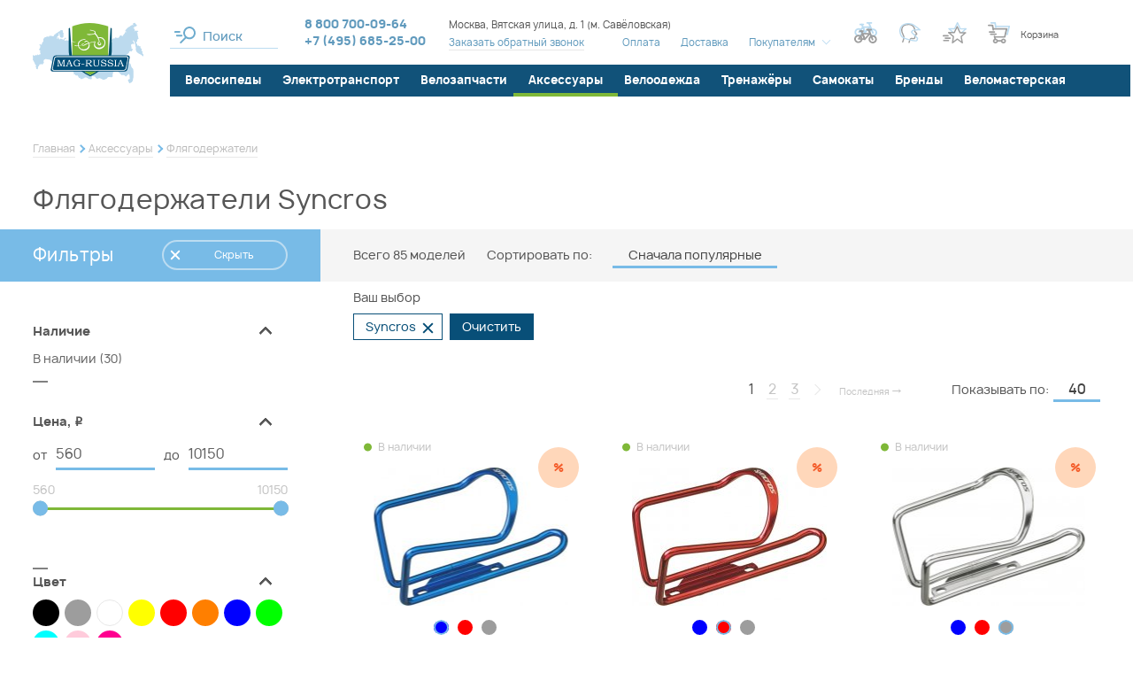

--- FILE ---
content_type: image/svg+xml
request_url: https://www.mag-russia.ru/i/header-search-icon-gray.svg
body_size: 3432
content:
<svg width="21" height="16" viewBox="0 0 21 16" fill="none" xmlns="http://www.w3.org/2000/svg">
<g clip-path="url(#clip0)">
<path d="M4.95426 5.95294H0.862867C0.743317 5.96398 0.62276 5.95016 0.508903 5.91237C0.395047 5.87457 0.290397 5.81363 0.201647 5.73344C0.112897 5.65325 0.042 5.55557 -0.00651081 5.44666C-0.0550216 5.33775 -0.0800781 5.22 -0.0800781 5.10093C-0.0800781 4.98187 -0.0550216 4.86412 -0.00651081 4.75521C0.042 4.64629 0.112897 4.54862 0.201647 4.46843C0.290397 4.38824 0.395047 4.3273 0.508903 4.2895C0.62276 4.2517 0.743317 4.23788 0.862867 4.24893H4.95426C5.07381 4.23788 5.19437 4.2517 5.30822 4.2895C5.42208 4.3273 5.52673 4.38824 5.61548 4.46843C5.70423 4.54862 5.77513 4.64629 5.82364 4.75521C5.87215 4.86412 5.8972 4.98187 5.8972 5.10093C5.8972 5.22 5.87215 5.33775 5.82364 5.44666C5.77513 5.55557 5.70423 5.65325 5.61548 5.73344C5.52673 5.81363 5.42208 5.87457 5.30822 5.91237C5.19437 5.95016 5.07381 5.96398 4.95426 5.95294Z" fill="#818181"/>
<path d="M7.05936 8.39789H2.59602C2.47647 8.40893 2.35591 8.39511 2.24206 8.35731C2.1282 8.31952 2.02355 8.25857 1.9348 8.17838C1.84605 8.09819 1.77515 8.00052 1.72664 7.89161C1.67813 7.78269 1.65308 7.66494 1.65308 7.54588C1.65308 7.42682 1.67813 7.30906 1.72664 7.20015C1.77515 7.09124 1.84605 6.99357 1.9348 6.91338C2.02355 6.83318 2.1282 6.77224 2.24206 6.73445C2.35591 6.69665 2.47647 6.68283 2.59602 6.69387H7.05936C7.17891 6.68283 7.29947 6.69665 7.41332 6.73445C7.52718 6.77224 7.63183 6.83318 7.72058 6.91338C7.80933 6.99357 7.88022 7.09124 7.92874 7.20015C7.97725 7.30906 8.0023 7.42682 8.0023 7.54588C8.0023 7.66494 7.97725 7.78269 7.92874 7.89161C7.88022 8.00052 7.80933 8.09819 7.72058 8.17838C7.63183 8.25857 7.52718 8.31952 7.41332 8.35731C7.29947 8.39511 7.17891 8.40893 7.05936 8.39789Z" fill="#818181"/>
<path d="M14.8777 12.0977C13.6713 12.0977 12.4919 11.743 11.4888 11.0783C10.4857 10.4137 9.70385 9.46896 9.24216 8.36368C8.78048 7.25839 8.65968 6.04216 8.89504 4.8688C9.13041 3.69543 9.71137 2.61763 10.5645 1.77168C11.4175 0.925726 12.5044 0.349627 13.6877 0.11623C14.871 -0.117167 16.0974 0.00262087 17.2121 0.460446C18.3267 0.91827 19.2793 1.69357 19.9496 2.6883C20.6199 3.68303 20.9776 4.85252 20.9776 6.04887C20.9757 7.65253 20.3324 9.18995 19.1888 10.3239C18.0453 11.4579 16.4949 12.0958 14.8777 12.0977ZM14.8777 1.70401C14.0121 1.70839 13.1672 1.96692 12.4496 2.44699C11.732 2.92706 11.1739 3.60715 10.8457 4.40144C10.5175 5.19574 10.4339 6.06864 10.6055 6.91C10.777 7.75135 11.1961 8.52346 11.8097 9.12889C12.4234 9.73432 13.2041 10.1459 14.0534 10.3118C14.9027 10.4777 15.7826 10.3903 16.5819 10.0608C17.3812 9.73135 18.0642 9.17445 18.5447 8.46043C19.0251 7.74641 19.2815 6.90726 19.2816 6.04887C19.2816 5.47643 19.1675 4.90963 18.9459 4.38104C18.7243 3.85245 18.3996 3.37249 17.9904 2.96874C17.5811 2.56499 17.0955 2.24542 16.5613 2.02837C16.0271 1.81133 15.455 1.7011 14.8777 1.70401Z" fill="#818181"/>
<path d="M6.15198 15.9631C5.99841 15.9261 5.85805 15.8479 5.7462 15.7372C5.63435 15.6265 5.55531 15.4875 5.51771 15.3352C5.4801 15.183 5.48537 15.0235 5.53294 14.874C5.58051 14.7246 5.66856 14.591 5.78747 14.4878L10.8608 9.69292C11.0289 9.55673 11.2426 9.48837 11.4593 9.50146C11.6759 9.51456 11.8797 9.60816 12.0298 9.76359C12.18 9.91903 12.2656 10.1249 12.2695 10.3401C12.2734 10.5553 12.1954 10.7641 12.051 10.9248L6.97769 15.7197C6.87363 15.8284 6.74257 15.9081 6.59766 15.9509C6.45274 15.9936 6.29905 15.9978 6.15198 15.9631Z" fill="#818181"/>
</g>
<defs>
<clipPath id="clip0">
<rect width="21" height="16" fill="white"/>
</clipPath>
</defs>
</svg>


--- FILE ---
content_type: image/svg+xml
request_url: https://www.mag-russia.ru/i/magrussia-white-logo.svg
body_size: 39928
content:
<svg width="125" height="70" viewBox="0 0 125 70" fill="none" xmlns="http://www.w3.org/2000/svg">
<path d="M57.5901 25.2684L57.5576 25.2325L57.5901 25.2684ZM57.6441 25.3366H57.6261H57.6441ZM90.3674 57.0664L90.2954 57.0305L90.3674 57.0664ZM90.5115 57.1274L90.3818 57.0736L90.5115 57.1274ZM74.7875 25.5197C74.9268 25.3315 75.0771 25.1517 75.2377 24.9812C75.4899 24.7228 75.933 25.0997 76.2932 24.8843C76.6542 24.673 77.0326 24.4929 77.4243 24.3459C77.7578 24.1743 78.1447 24.137 78.505 24.2418C78.7356 24.2848 78.9878 24.8879 79.2975 24.9884C79.9036 25.0504 80.5113 24.8882 81.005 24.5325C81.3653 24.1736 81.005 24.0012 80.7997 23.6207C80.5259 23.1218 80.6916 23.2618 81.2716 22.9602C81.5346 22.8202 81.5814 22.9315 82.2803 22.9315C82.6405 22.9315 83.7212 22.6587 83.9157 22.9602C84.1102 23.2618 84.5317 23.6279 84.6073 24.0012C84.7803 24.8341 84.4777 25.8571 85.1837 25.4659C85.3638 25.3653 86.5022 26.4746 86.8588 26.1371C86.9705 26.0366 86.2932 24.511 86.4013 24.4105C86.5814 24.2346 87.2586 24.6474 87.6837 24.5146C88.1088 24.3818 87.8314 23.7966 88.206 23.5489C88.5807 23.3012 89.5389 23.9079 89.8919 23.5489C90.1729 23.2689 89.4164 22.3105 89.2831 21.5997C89.2075 21.1725 89.8595 21.0038 89.683 20.6377C89.5497 20.3577 89.9099 20.2105 90.4611 19.891C90.8584 19.592 91.2901 19.3413 91.7471 19.1443C92.0281 19.0366 92.0497 19.8264 92.3559 19.7079C92.6621 19.5894 92.6693 18.7136 93.0511 18.57C93.433 18.4264 93.6743 18.3223 94.0418 18.211C94.4092 18.0997 94.2327 18.9289 94.5749 18.8248C94.9171 18.7207 95.072 18.85 95.4539 18.7351C95.8357 18.6202 96.3905 18.972 96.7795 18.8428C97.0245 18.7638 97.1073 18.1536 97.6909 17.8843C97.9899 17.7443 97.9431 16.8935 98.1664 16.5884C98.6211 16.1782 99.2102 15.9472 99.8235 15.9387C100.36 15.9387 100.508 16.6028 100.929 16.7141C101.351 16.8253 102.046 16.3802 102.061 16.3838C102.345 16.4125 101.992 15.7233 102.223 15.5007C102.786 15.0106 103.305 14.4725 103.775 13.8925C104.348 13.0848 104.042 12.2843 104.445 12.2843C105.313 12.2843 106.264 12.1587 106.142 11.9253C106.019 11.692 104.863 11.7566 104.503 11.2612C104.251 10.9023 104.654 10.4177 105.094 9.82534C105.292 9.56329 105.274 9.18637 105.598 8.97098C105.922 8.7556 106.07 8.38945 106.419 8.12739C106.769 7.86534 107.061 7.40945 107.432 7.12586C108.105 6.60175 109.233 6.33252 109.953 5.79047C110.313 5.52483 110.389 5.25201 110.706 4.97919C111.023 4.70637 111.427 4.74945 111.704 4.50534C111.981 4.26124 112.403 4.40124 112.644 4.16791C112.885 3.93457 113.584 4.57355 113.772 4.34021C113.959 4.10688 113.051 3.73714 113.163 3.34944C113.238 3.06227 113.098 2.60637 113.397 2.3515C113.786 2.02124 114.636 1.91714 114.838 1.82739C115.504 1.50432 115.771 2.05714 115.994 2.82893C116.11 3.23098 117.205 3.54688 117.219 3.9956C117.219 4.20021 117.939 4.38329 117.763 4.60227C117.586 4.82124 117.082 5.63611 116.628 5.86227C116.174 6.08842 115.843 5.71509 115.72 5.83714C115.598 5.95919 115.22 5.8838 114.852 6.08842C114.593 6.23201 114.968 7.0038 114.708 7.18329C113.786 7.82227 112.414 7.96945 113.321 7.96945C113.797 7.96945 114.64 8.28893 114.762 8.68739C114.86 9.01406 115.483 9.29765 115.36 9.68534C115.267 10.0084 115.414 10.4033 115.162 10.6761C114.91 10.9489 114.081 11.5448 114.179 11.6238C114.514 11.3995 114.884 11.2321 115.274 11.1284C115.692 11.0171 115.656 10.6366 116.128 10.5577C116.52 10.4894 116.988 10.8305 117.442 10.8628C117.896 10.8951 118.325 10.6259 118.473 10.6259C118.988 10.6259 119.29 10.8843 119.247 11.2577C119.211 11.5448 118.8 11.7423 118.595 12.1012C118.39 12.4602 117.929 12.2089 117.821 12.5356C117.713 12.8623 118.332 13.3038 118.332 13.4438C118.365 13.8475 118.427 14.2483 118.519 14.6428C118.606 15.0018 118.48 15.6192 118.602 16.0284C118.851 16.8541 119.017 17.6653 119.175 18.4192C119.215 18.6094 119.132 19.0653 119.319 19.2843C119.506 19.5033 120.011 19.4889 119.95 19.672C119.849 20.031 117.698 19.5428 118.61 20.5766C118.768 20.7525 117.788 20.8889 117.929 21.0577C118.127 21.2946 117.824 22.1346 117.997 22.3428C118.339 22.7807 117.867 22.813 118.123 23.1756C118.379 23.5382 117.19 22.4038 117.378 22.6874C117.774 23.2869 116.524 24.0946 116.859 24.6294C117.125 25.053 117.446 25.2038 117.799 25.57C118.152 25.9361 117.882 26.9412 118.213 27.2571C118.404 27.4366 118.703 27.8961 118.89 27.8171C119.078 27.7382 119.143 27.0992 119.366 27.2177C119.726 27.3864 119.914 27.7741 120.238 28.1402C120.562 28.5064 121.38 28.1402 121.491 28.3736C121.603 28.6069 121.956 28.772 122.089 29.0377C122.223 29.3033 121.236 29.2064 121.369 29.4541C121.603 29.9459 122.233 30.5059 122.514 31.0515C122.619 31.2525 123.235 31.0515 123.347 31.2597C123.458 31.4679 122.889 31.8089 122.986 32.0782C123.084 32.3474 122.684 32.8715 122.795 33.1802C122.939 33.5715 123.797 33.9592 123.981 34.3505C124.107 34.6305 124.409 34.5084 124.485 34.7848C124.517 34.9069 124.182 34.8602 124.017 34.9823C123.851 35.1043 123.836 35.4095 123.844 35.5602C123.851 35.711 123.671 35.9766 123.768 36.1346C123.988 36.4936 124.597 36.7412 124.723 37.093C124.878 37.4336 124.975 37.7976 125.011 38.17C125.011 38.3997 125.011 39.5305 124.892 39.6274C124.701 39.7961 123.862 38.852 123.451 38.6438C123.04 38.4356 122.63 37.8971 122.111 37.6171C121.509 37.2941 120.519 36.9853 119.874 36.6156C118.872 36.0424 117.99 35.2818 117.277 34.3756C116.951 33.9988 116.763 33.523 116.744 33.0259C116.744 32.8392 116.945 32.3941 116.744 32.2828C116.542 32.1715 116.142 32.3223 116.023 32.1679C115.904 32.0136 116.315 31.6905 116.264 31.5218C116.243 31.4464 116.585 31.3495 116.563 31.2669C116.542 31.1843 116.513 31.0695 116.491 30.9653C116.416 30.6315 116.549 29.9602 116.445 29.6012C116.372 29.3679 116.347 29.0807 116.257 28.8402C116.101 28.5603 115.959 28.2728 115.832 27.9787C115.767 27.713 116.102 27.153 116.034 26.9018C115.926 26.5428 115.674 26.4566 115.558 26.0977C115.49 25.8607 115.717 25.6274 115.641 25.3797C115.504 24.9812 115.263 24.8951 115.115 24.5253C115.007 24.2525 115.396 23.6889 115.274 23.4484C115.029 23.1027 114.757 22.7774 114.46 22.4756C114.262 22.2064 113.905 22.1525 113.689 22.0377C113.473 21.9228 113.689 21.3987 113.419 21.5351C113.148 21.6715 112.741 21.9694 112.885 22.253C113.03 22.5366 113.692 22.8597 113.865 23.2689C114.283 24.2597 114.384 25.4838 113.984 25.9541C113.833 26.1336 112.903 25.2648 112.46 25.333C112.287 25.3618 112.385 26.051 112.154 26.051C111.852 26.051 111.2 26.3023 111.073 26.6577C110.861 27.3361 111.383 28.3951 111.383 28.8115C111.375 29.4875 111.46 30.1615 111.635 30.8146C111.841 31.4069 113.21 30.9582 113.033 31.6905C112.857 32.4228 111.272 35.3556 110.767 33.7295C110.728 33.6038 109.899 33.6936 109.326 34.0884C108.822 34.4474 109.305 35.2371 109.06 35.3484C108.638 35.5387 108.048 35.7684 107.831 36.2315C107.747 36.4921 107.594 36.7255 107.389 36.9078C107.184 37.0901 106.934 37.2147 106.664 37.2689C105.789 37.5418 105.659 37.9869 105.025 38.6295C104.741 38.913 104.849 39.3474 104.766 39.8859C104.643 40.6325 104.348 40.672 104.355 41.5515C104.355 42.5495 104.168 43.5474 104.168 44.1469C104.209 45.1117 104.119 46.0777 103.901 47.0187C103.682 47.7618 103.181 48.2823 103.181 48.8136C103.181 50.3069 103.862 48.1997 104.878 48.9464C105.688 49.5459 105.991 49.973 106.167 49.7971C106.344 49.6213 106.888 49.6069 106.974 49.2192C107.082 48.7238 106.729 47.8838 107.334 47.8838C108.977 47.8838 108.955 46.4802 110.263 48.0059C110.728 48.5479 110.893 49.9551 111.459 51.47C111.819 52.3961 113.12 53.1033 113.444 54.2197C113.836 55.5838 113.534 57.0161 113.718 58.4915C113.865 59.9311 113.888 61.3808 113.786 62.8243C113.746 63.6751 113.48 64.1238 113.372 64.8884C113.217 66.0048 113.134 67.3474 112.489 67.9182C112.255 68.1264 111.844 68.9592 111.488 69.0346C110.962 69.1459 109.928 70.0325 109.344 70.0325C108.404 70.0325 108.847 69.0956 108.624 68.7618C108.401 68.4279 107.543 67.3582 107.615 66.9095C107.662 66.4376 107.87 65.9962 108.206 65.6602C108.476 65.3946 109.175 65.5525 109.46 65.3013C109.744 65.05 109.615 64.35 109.615 64.0664C109.615 62.9536 109.643 60.9146 108.775 59.913C108.213 59.2705 108.311 59.6654 107.695 60.2289C107.42 60.5251 107.104 60.7812 106.758 60.99C106.586 61.0927 106.442 61.2363 106.339 61.4079C106.236 61.5795 106.177 61.7738 106.167 61.9736C106.167 62.4582 105.252 62.5443 104.431 61.9269C104.027 61.6218 103.811 61.0941 103.249 60.8823C102.687 60.6705 102.269 60.9397 101.671 60.7423C101.196 60.5843 100.638 61.0295 100.187 60.8177C99.737 60.6059 99.6073 60.0279 99.2759 59.6977C98.6383 59.0695 97.8062 58.6889 97.835 58.2618C97.8566 57.9746 97.5973 58.3623 96.9957 57.5725C96.8095 57.3088 96.5486 57.1063 96.2464 56.991C95.9294 56.851 95.8862 56.5351 95.5259 56.4848C95.1657 56.4346 94.9856 56.6966 94.6362 56.6751C94.0994 56.6428 93.7788 56.3915 93.2169 56.4525C92.6549 56.5136 92.3559 57.0448 91.8624 57.1095C91.4337 57.1669 91.023 57.2387 90.6484 57.2997L90.598 57.271C90.6746 57.297 90.7417 57.3449 90.7911 57.4087C90.8404 57.4726 90.8697 57.5496 90.8754 57.63C90.8754 58.3802 90.4287 58.9941 90.2846 59.7838C90.0468 61.0689 90.6664 62.0023 90.2846 62.3864C90.1225 62.5515 89.6614 63.2156 89.1102 63.3269C88.415 63.4633 87.7738 63.0433 86.9813 62.9679C86.2824 62.8997 85.4143 63.1761 85.0468 63.1761C84.5785 63.1761 84.3444 63.9874 83.7068 64.612C83.2385 65.0607 82.4207 65.2797 81.8156 65.6207C81.0663 66.0443 80.1477 65.9797 79.1859 65.9043C78.6707 65.8541 78.4654 65.4843 77.8602 65.1864C77.255 64.8884 76.2464 64.2782 75.3098 64.2207C74.6254 64.1741 73.9841 64.5797 73.5879 64.8669C73.1916 65.1541 72.8674 64.8454 72.4352 64.7448C71.9125 64.5288 71.4169 64.253 70.9582 63.9228C70.9892 63.6886 70.9563 63.4503 70.8632 63.2331C70.77 63.0158 70.6199 62.8275 70.4287 62.6879C70.1575 62.4563 69.8354 62.2915 69.4885 62.2069C69.1787 62.1818 68.9409 62.4259 68.6167 62.3505C68.2096 62.2571 67.9611 61.8695 67.6261 61.8587C67.3451 61.8587 67.2154 62.1171 67.0101 62.3469C66.8048 62.5766 66.5238 62.7633 66.5238 63.1797C66.5238 63.5961 66.9092 64.4505 66.8047 64.7161C66.6891 65.0284 66.4586 65.2851 66.1599 65.4341C65.7205 65.6566 65.4179 65.4341 64.7442 65.312C64.2004 65.2791 63.659 65.2132 63.1232 65.1146C62.9071 65.0536 62.3631 64.9961 62.3343 64.8238C62.3055 64.6515 62.7846 64.2638 62.5036 64.1633C62.2226 64.0628 61.6751 64.0592 61.2896 63.8977C60.9042 63.7361 60.652 63.4059 60.2774 63.3556C59.2976 63.2264 59.0562 63.6751 58.6527 63.6751C58.2493 63.6751 58.2673 64.1848 57.9323 64.3141C57.4928 64.4828 56.902 64.6192 56.4914 64.7377C55.9258 64.892 55.6196 65.3264 55.2341 65.3407C54.664 65.3326 54.1202 65.1004 53.7212 64.6946C53.4906 64.5079 53.7212 64.1777 53.4366 63.9012C53.2349 63.7038 52.6801 64.1095 52.3559 63.9012C51.92 63.6141 51.6715 62.6807 51.2752 62.293C50.9654 61.9843 50.7529 61.2161 50.3242 61.051C49.8955 60.8859 49.6506 61.4782 49.1643 61.3561C48.732 61.2448 48.6203 61.051 48.116 60.8571C47.8278 60.7495 48.116 60.0279 47.7558 59.8987C47.3955 59.7695 47.0353 60.4587 46.5994 60.2828C46.495 60.2433 46.6967 59.7048 46.5526 59.0192C46.4409 58.5059 46.0843 57.8992 45.9258 57.3212C45.747 56.6522 45.6514 55.9638 45.6412 55.2715C45.6412 54.9125 45.1729 54.7689 45.1261 54.5177C44.9856 53.7997 45.6124 53.5125 45.2197 53.3869C44.7154 53.2289 43.9697 53.7459 43.1916 53.8966C42.111 54.0977 41.9777 54.4782 41.5418 53.4156C41.495 53.3079 42.3307 52.9489 42.1254 52.7336C41.92 52.5182 41.567 52.6259 41.1816 52.4823C40.7961 52.3387 40.371 51.9654 40.3674 51.8182C40.3674 51.5669 40.0072 51.4592 40.0072 51.0571C40.0072 50.7197 40.4071 50.7233 40.4359 50.3392C40.4575 50.0664 39.6866 49.7289 39.7154 49.4382C39.7199 49.3456 39.7295 49.2533 39.7442 49.1618L39.7983 49.2084C39.7157 49.1356 39.6221 49.0763 39.5209 49.0325C39.139 48.871 38.6131 49.1654 38.08 49.151C37.7558 49.151 37.3955 48.792 37.1434 48.792C36.6102 48.792 36.3689 48.4977 35.9978 48.433C35.6268 48.3684 35.1333 48.573 34.8235 48.433C34.6037 48.3325 34.5317 48.1315 34.2363 47.9951C33.9587 47.9669 33.6797 47.9537 33.4006 47.9556C32.9755 47.9305 32.8854 47.6648 32.5865 47.5033C32.4207 47.4136 32.0677 47.4566 31.866 47.3561C31.3329 47.1012 31.0267 46.8895 30.9258 46.9756C30.8249 47.0618 30.9258 47.2628 30.9258 47.5823C30.9258 47.6792 30.6592 47.6936 30.6628 47.8192C30.6628 48.0489 31.1491 48.5838 31.0699 48.6843C30.879 48.9141 29.7839 48.1028 29.4633 48.8136C29.3192 49.1438 28.6707 49.1366 28.134 49.1366C28.1323 49.1148 28.1248 49.0937 28.1124 49.0756C28.1816 49.765 28.3718 50.4369 28.6744 51.0607C28.8437 51.3946 27.4964 51.2689 27.3271 51.2689C26.2464 51.2689 25.8862 49.3915 25.1405 48.8459C25.0072 48.7525 24.7154 48.9141 24.5893 48.8459C23.2457 48.1028 22.2875 48.4366 21.6463 45.8377C21.3797 44.7607 19.5821 43.2495 18.6167 43.2495C18.0007 43.2495 15.054 42.9695 14.9171 42.5674C14.4617 42.6931 14.0172 42.8552 13.5879 43.052C12.9035 43.4936 12.147 44.0607 12.147 45.1448C12.147 45.4715 12.6765 46.4228 12.5792 46.9397C12.5072 47.2987 11.7543 47.5141 11.6571 47.7725C11.4337 48.3864 11.3905 48.7777 10.2161 48.7418C9.55331 48.7202 9.74784 47.9161 9.17507 48.2966C9.13905 48.3182 8.32133 49.2551 7.48919 48.6377C7.37032 49.4023 7.52161 49.8905 6.79395 50.5797C5.98703 51.3515 5.97262 51.3479 5.97262 52.3925C5.97262 52.6187 5.73847 52.9095 5.71686 53.2074C5.68804 53.5915 5.84294 53.9792 5.59078 54.13C5.27017 54.3166 4.94597 54.13 4.63256 54.0187C4.22911 53.8715 3.87968 53.7136 4.03098 53.2361C4.24712 52.5577 2.69092 50.9638 3.42579 50.7018C4.16066 50.4397 3.78602 49.9838 3.55548 49.5028C3.15202 48.6879 2.27305 48.4618 2.16138 47.9484C2.06412 47.5859 2.52161 46.6669 2.16138 46.6669C1.47334 46.6669 1.46254 46.2038 1.29323 45.6151C1.12392 45.0264 1.0879 44.5382 0.385447 44.1792C-0.194524 43.8992 0.147695 43.2674 0.230548 42.7218C0.277378 42.4023 -0.04683 41.9248 0.122478 41.5659C0.482709 40.8012 0.122478 40.0007 0 39.1571C0 37.4341 0.720461 38.7659 1.37608 38.7659C1.69669 38.7659 2.09654 38.3818 2.22262 38.5002C2.3487 38.6187 2.92507 39.7746 2.92507 38.6115C2.92507 36.9279 3.85086 38.572 4.41643 38.572C4.98199 38.572 4.80908 36.9674 5.42507 37.4951C5.97622 37.951 6.32925 38.3171 6.62104 38.2741C6.98127 38.2202 7.15778 37.5238 7.64769 37.452C7.89063 37.438 8.13178 37.402 8.36816 37.3443C8.60951 37.2618 8.72839 37.0859 8.95893 36.9638C8.90203 36.9391 8.84086 36.9257 8.77882 36.9243C8.73559 36.9243 8.73559 36.5653 8.73559 36.4648V35.851C8.73559 35.6823 8.40058 35.5566 8.35735 35.5136L8.31412 35.431C8.2943 35.2364 8.2943 35.0404 8.31412 34.8459C8.31412 34.6377 8.23127 34.4295 8.23127 34.1782C8.23127 34.0956 8.35375 34.0489 8.4402 34.013C8.52666 33.9771 8.58429 33.83 8.62752 33.6541C8.65634 33.5536 8.24207 33.453 8.69236 33.3741C8.66715 33.3023 8.60591 33.0546 7.9719 33.0905C7.77377 33.0905 7.6513 32.8464 7.54323 32.692C7.43516 32.5377 7.69092 32.2864 7.60086 32.1607C7.43156 31.9382 7.13977 31.9992 7.10735 31.773C7.06412 31.493 7.46758 31.2418 7.63689 31.0766C8.00976 30.6545 8.28193 30.1538 8.433 29.612C8.47262 29.4648 8.2853 29.2889 8.32133 29.1489C8.43866 28.8659 8.5338 28.5743 8.60591 28.2766C8.60591 28.011 8.41859 27.1997 7.88545 27.1351C7.43156 27.0884 7.06052 26.6577 7.43516 26.4818C7.69624 26.3452 7.96575 26.2253 8.24207 26.1228C8.52666 26.0223 8.79323 25.9792 8.86527 26.1228C9.00937 26.4064 9.47046 26.4818 9.73703 26.5679C10.0036 26.6541 10.0108 26.3453 10.1657 26.2089C10.3206 26.0725 10.2161 25.8715 10.335 25.6741C10.48 25.3932 10.5634 25.0849 10.58 24.7694C10.58 23.933 11.0699 24.1018 11.0699 23.6423C11.0699 23.4879 11.3725 23.4448 11.7903 23.2151C12.0785 22.6336 12.237 20.95 11.8588 20.5766C11.7363 20.4546 11.9633 20.1459 12.219 19.7582C12.4008 19.4265 12.6222 19.118 12.8782 18.8392C13.2961 18.6382 13.1088 18.4551 13.5771 18.2038C13.804 18.0853 14.2255 18.0459 14.611 17.913C14.9358 17.783 15.2511 17.6307 15.5548 17.4571C15.8018 17.3155 16.0804 17.2378 16.3653 17.231C17.0101 17.231 17.7161 17.4679 18.3934 17.4679C18.8293 16.8146 18.5375 15.9494 19.3696 16.4377C19.8631 16.7284 20.5151 16.4771 21.1203 16.5094C21.4011 16.5689 21.6734 16.6629 21.9308 16.7894C22.2812 16.8966 22.6451 16.9534 23.0115 16.9582C23.2262 16.9408 23.4288 16.852 23.5869 16.7063C23.7449 16.5605 23.8493 16.366 23.8833 16.1541C23.9049 15.7556 24.0922 15.2602 24.3048 15.2602C24.525 15.2605 24.742 15.207 24.9367 15.1044C25.1313 15.0017 25.2978 14.8531 25.4215 14.6715C25.67 14.2694 25.6412 13.8135 26.1599 13.8135C26.5202 13.6125 26.6787 13.3864 26.9633 13.3038C27.2478 13.2212 27.6441 13.2823 27.8242 13.1351C28.1088 12.8982 28.2529 12.4171 28.6671 12.0223C29.0274 11.6633 30.2378 11.5592 30.2882 11.4587C30.5083 11.0678 30.8047 10.7248 31.1599 10.45C31.2778 10.2921 31.4302 10.1632 31.6056 10.073C31.7811 9.98282 31.9748 9.93371 32.1722 9.92945C32.7341 9.92945 33.4366 9.99765 33.7824 10.2884C34.1282 10.5792 34.1427 11.0889 34.1427 11.6561C34.1427 12.0941 33.5375 12.1264 34.2291 12.532C34.3624 12.611 34.2579 12.891 34.3624 13.031C34.5389 13.2679 34.8811 13.4115 34.8847 13.7202C34.8847 14.5423 34.4344 15.4971 34.6434 16.0571C35.0252 17.0802 34.683 16.9761 34.4597 17.773C34.0526 19.2089 31.196 18.753 30.8213 17.3315C30.6769 16.9811 30.5565 16.6213 30.4611 16.2546C30.4323 16.0248 30.562 15.7305 30.5151 15.5007C30.4223 15.0733 30.2434 14.669 29.9892 14.3125C29.8955 14.1761 30.2414 13.9715 30.3134 13.7992C30.3854 13.6269 30.1801 13.4869 30.1585 13.4761C29.438 13.1171 29.5893 14.0218 29.2327 14.1653C29.067 14.23 30.2414 16.0248 29.1066 16.2115C28.8869 16.2474 28.6023 16.6925 28.3105 16.9294C27.9143 17.2525 27.5288 17.4177 27.5288 17.6689C27.1974 18.1607 27.5648 19.0115 27.4424 19.4351C27.3199 19.8587 28.2709 20.1961 28.2709 19.6792C28.2709 19.1623 27.9323 18.6023 28.4546 18.3115C29.6146 17.6115 29.3696 20.3218 29.9856 20.6233C30.7673 21.0038 30.4647 20.4187 30.6016 19.9987C30.6844 19.7474 31.0735 19.6182 31.5454 19.6182C32.4027 19.6182 32.219 19.891 32.7702 20.1064C33.0764 20.2248 33.8725 20.2571 33.8725 20.3469C33.8725 22.3536 34.9135 19.8012 35.5259 19.6792C36.0771 19.5894 36.9344 17.9166 37.4856 18.7674C37.6981 19.1012 37.6081 20.3792 37.1794 20.3182C36.6895 20.2571 36.2284 19.83 35.861 20.1961C35.7551 20.3306 35.7058 20.5008 35.7232 20.6708C35.7407 20.8409 35.8236 20.9975 35.9546 21.1079C36.2284 21.3807 35.281 22.0807 36.2284 22.0807C36.7183 22.0807 37.0569 21.5925 37.6981 21.5925C38.1952 21.6212 41.8444 21.7325 42.0209 22.0664C42.1974 22.4002 40.58 23.1792 42.4135 23.793C42.9755 23.9618 44.6037 24.6833 44.8847 24.6833C45.8934 24.6833 44.8847 22.8884 46.513 23.6818C48.08 24.4428 48.098 25.1859 47.8242 26.0151C47.8746 26.0689 47.9143 26.0977 47.9395 26.0905C48.4006 25.9182 48.5663 26.4782 48.8076 26.9592C49.049 27.4402 48.3357 28.4238 49.1679 28.4238C49.1895 28.4238 50.2486 28.1438 50.0468 27.7059C49.7622 27.1136 49.2075 27.2392 50.1585 26.2987C50.3963 26.0618 49.0778 26.051 49.5677 25.5807C49.9503 25.2479 50.2816 24.8609 50.5512 24.432C50.634 24.2561 50.1909 24.1197 50.2594 23.8684C50.4467 23.2689 50.8645 23.2366 51.6571 23.2366C52.0173 23.2366 52.3127 21.4059 53.1448 21.4059C53.4726 21.4059 54.3732 20.591 54.5137 20.713C54.7334 20.9033 53.5735 21.413 54.0202 21.5638C56.2176 22.2818 53.7464 23.9833 53.6383 24.3351C53.4618 24.9274 53.75 25.053 53.6167 25.5233C53.3934 26.2951 52.6765 27.25 52.3199 27.9571C52.1578 28.2766 52.5901 28.9479 52.4712 29.5295C52.4135 29.813 52.111 29.6695 51.8984 29.8884C51.585 30.2043 51.6895 30.8936 51.2464 30.8936C50.7097 30.8936 49.8055 32.1643 49.4452 31.8089C49.1463 31.493 48.5231 30.872 48.2709 30.872C48.2709 31.3423 48.8797 32.1069 49.2976 32.1069C49.4777 32.1069 49.5209 32.8248 49.8775 32.8248C50.1369 32.8248 49.9928 32.5161 50.2558 32.2828C50.5944 31.9848 51.3148 32.1823 51.5814 32.0136C51.9416 31.7838 51.7903 31.1771 52.2046 31.1771C53.3934 31.1771 52.4316 29.2961 53.6816 29.2961C53.8138 29.3084 53.9417 29.3499 54.0558 29.4176C54.17 29.4854 54.2675 29.5776 54.3413 29.6876C54.4152 29.7977 54.4635 29.9228 54.4827 30.0537C54.5019 30.1847 54.4916 30.3183 54.4524 30.4448C54.3804 30.6782 54.1715 31.6115 54.3732 31.7336C54.5369 31.3531 54.7647 31.0035 55.0468 30.6997C55.3458 30.05 55.4755 29.7412 54.4056 29.0341C53.4402 28.3951 53.0367 29.393 53.0367 28.2407C53.038 27.8238 53.1716 27.4179 53.4186 27.0812C53.7284 26.7223 54.139 26.5536 54.139 26.313C54.139 26.0725 54.2651 25.911 54.2651 25.6777C54.2651 25.2612 54.1967 24.6618 54.4957 24.3674C54.611 24.2489 55.7745 23.5274 55.7745 23.47C55.7745 23.8828 55.4431 24.2489 55.3278 24.4859C55.2125 24.7228 55.3278 24.9561 55.3278 25.1356C55.3278 25.2541 55.3854 25.6059 55.3854 25.6059C55.4863 25.7064 56.7111 26.5894 56.9092 26.5894C56.7939 26.4746 55.7637 25.1787 55.933 24.651C56.2176 23.7787 56.6354 24.3638 57.0497 24.5433C57.1706 24.59 57.2721 24.676 57.3379 24.7874C57.355 24.7395 57.382 24.6957 57.4174 24.659C57.4527 24.6222 57.4954 24.5934 57.5428 24.5744C57.5901 24.5554 57.641 24.5467 57.692 24.5487C57.743 24.5508 57.793 24.5636 57.8386 24.5864C58.0836 24.7084 57.9107 25.15 58.0367 25.272C58.1628 25.3941 58.3537 25.0997 58.3537 25.4156C58.3537 26.0295 58.379 25.7746 58.75 26.1336C58.8977 26.2807 58.062 27.4761 58.75 27.7453C59.2651 27.9428 58.5267 29.1812 59.1426 29.1812C59.0454 28.4956 59.2903 28.0325 59.2903 27.3864C59.2903 26.7402 59.4885 25.1141 58.8725 24.8197C57.8602 24.3351 58.9229 23.2797 59.0454 22.6192C59.1427 22.1059 59.5821 22.5079 60.299 22.7987C61.2176 23.1577 62.4604 23.4736 62.4604 22.5941C62.4604 21.0253 63.2529 20.3648 64.3084 20.0094C65.0792 19.751 66.0519 19.7689 66.6751 19.1479C66.9705 19.1479 66.9669 19.7582 67.3055 19.751C67.7377 19.751 68.5158 19.0869 68.8328 18.893C69.0166 18.7698 69.1623 18.5982 69.2539 18.3973C69.3455 18.1963 69.3793 17.974 69.3516 17.7551C69.3516 16.8648 70.6052 15.2961 71.0375 16.1971C71.2393 16.5103 71.4128 16.8407 71.5562 17.1843C71.6715 17.6833 71.603 18.1823 72.0677 18.2612C72.4279 18.3366 73.0944 17.6474 73.9229 17.7946C74.4777 17.8915 74.1679 18.5987 74.9388 18.9648C75.1765 19.0761 74.7478 19.5141 74.8415 19.6828C75.0504 20.0418 75.3314 20.2392 74.9856 20.7597C74.6398 21.2802 74.0346 21.7361 73.6563 22.1956C73.3537 22.5991 73.111 23.0441 72.9359 23.5166C72.6713 23.6573 72.4384 23.8503 72.2514 24.0838C71.9885 24.5002 72.0317 24.9956 72.2911 24.9956C74.0238 24.9956 73.9373 23.3838 74.4524 24.2023C74.5677 24.3889 74.5569 24.9741 74.7731 25.4407L74.7875 25.5197Z" fill="#BCDAEE"/>
<path d="M89.2757 8.12002C73.9911 0.262076 56.8549 0.262076 40.6445 8.12002V32.9682C40.6445 46.2503 51.6208 55.2462 64.9637 62.3503C78.2922 55.2462 89.2865 46.2467 89.2865 32.9682L89.2757 8.12002Z" fill="#609ABD"/>
<path d="M88.0873 3.98095C73.0225 -1.32828 54.7552 -1.32828 41.8193 3.98095L43.9483 35.4666C44.7264 46.8999 53.426 54.6968 64.9425 60.8281C76.4699 54.6968 85.1623 46.8999 85.9368 35.4666L88.0873 3.98095Z" fill="#BCDAEE"/>
<path d="M85.2631 5.8334C70.6882 0.700065 57.1484 0.700065 44.6436 5.8334V36.2924C44.6436 47.3811 53.8114 54.8944 64.9534 60.8283C76.0953 54.8944 85.2631 47.3811 85.2631 36.2924V5.8334Z" fill="#609ABD"/>
<path d="M25.969 38.6147H107.45C107.767 38.6029 108.083 38.6649 108.372 38.7958C108.661 38.9267 108.915 39.1228 109.115 39.3687C109.315 39.6146 109.455 39.9035 109.524 40.2125C109.592 40.5215 109.587 40.8421 109.51 41.149L106.988 54.2229C106.835 54.9228 106.452 55.5519 105.9 56.0113C105.349 56.4708 104.659 56.7344 103.941 56.7608H22.4567C22.1389 56.7726 21.8227 56.7105 21.5332 56.5794C21.2436 56.4484 20.9886 56.252 20.7884 56.0058C20.5881 55.7596 20.4481 55.4703 20.3794 55.1609C20.3107 54.8514 20.3153 54.5303 20.3926 54.2229L22.9142 41.149C23.0689 40.4487 23.4531 39.8195 24.0061 39.3606C24.5592 38.9018 25.2497 38.6394 25.969 38.6147Z" fill="#609ABD"/>
<path d="M26.8044 39.6164H106.228C106.51 39.6062 106.791 39.6616 107.048 39.7782C107.305 39.8947 107.531 40.0692 107.708 40.2879C107.886 40.5067 108.01 40.7635 108.07 41.0382C108.131 41.313 108.127 41.598 108.058 41.8708L105.81 53.4872C105.674 54.1097 105.334 54.6693 104.843 55.0781C104.353 55.4869 103.74 55.7215 103.101 55.7451H23.6812C23.3985 55.7551 23.1174 55.6996 22.86 55.5828C22.6026 55.4661 22.3759 55.2914 22.1978 55.0725C22.0196 54.8536 21.895 54.5965 21.8336 54.3214C21.7722 54.0462 21.7758 53.7607 21.844 53.4872L24.0954 41.8564C24.2351 41.2372 24.5767 40.6816 25.0668 40.2764C25.5569 39.8711 26.1679 39.639 26.8044 39.6164Z" fill="#FEFEFE"/>
<path d="M27.1978 40.3811H105.634C105.872 40.3716 106.108 40.4174 106.324 40.5148C106.54 40.6123 106.73 40.7587 106.88 40.9424C107.029 41.1262 107.134 41.3421 107.184 41.5731C107.235 41.8041 107.231 42.0437 107.173 42.2729L104.982 53.0996C104.864 53.6198 104.578 54.0868 104.167 54.4287C103.756 54.7706 103.244 54.9683 102.709 54.9914H24.2728C24.0357 55.0009 23.7996 54.9551 23.5834 54.8577C23.3671 54.7602 23.1767 54.6138 23.0273 54.4301C22.878 54.2463 22.7737 54.0304 22.7229 53.7994C22.672 53.5684 22.676 53.3288 22.7346 53.0996L24.9248 42.2729C25.0429 41.7527 25.3294 41.2857 25.7402 40.9438C26.1509 40.6019 26.6632 40.4042 27.1978 40.3811Z" fill="#609ABD"/>
<path d="M43.5879 22.1812C43.9689 22.3466 44.3585 22.4916 44.755 22.6155C46.3892 23.0143 48.0439 23.3247 49.7118 23.5453C48.2445 23.6125 46.7742 23.5404 45.3206 23.3299C44.7416 23.2565 44.1677 23.1474 43.6023 23.0032" fill="#FEFEFE"/>
<path d="M74.0956 18.2465C77.4241 17.0762 80.3456 19.1439 81.4623 21.3911C82.7159 23.9039 81.7469 28.129 79.6611 29.766C73.9227 34.2962 66.5127 29.2993 70.1294 23.5198C69.7486 23.57 69.3644 23.5904 68.9803 23.5808C67.8456 23.5808 65.8211 24.1588 63.8254 24.8911C64.6251 26.9408 64.3477 29.4967 63.1554 30.7208C61.6712 32.2573 58.1374 34.8203 53.6741 31.5896C52.4755 30.701 51.5923 29.4549 51.1525 28.0321L50.8571 28.0608C49.8509 28.1829 48.8319 28.1527 47.8348 27.9711C47.0675 27.7916 46.7253 27.0414 48.1698 27.2173C48.829 27.2962 49.6792 27.4614 50.1547 27.4685C50.4464 27.4685 50.731 27.4685 51.012 27.4685C50.8125 26.6081 50.8357 25.7113 51.0796 24.8623C51.3235 24.0133 51.7799 23.2401 52.4061 22.6152C53.8182 21.1793 56.4407 19.9839 58.8542 20.3178C60.2159 20.508 60.0178 21.226 59.1748 21.0357C56.9342 20.4901 53.8686 22.066 52.6907 23.9075C51.9764 24.9418 51.6959 26.2132 51.909 27.4506C52.9573 27.4506 53.9983 27.3752 55.1871 27.2711C54.1532 27.5701 53.0966 27.785 52.0279 27.9137C52.4816 29.2042 53.3735 30.2961 54.5495 31.0008C56.6424 32.3362 63.2526 32.286 63.231 26.0973C63.226 25.7784 63.1763 25.4619 63.0833 25.1567C61.5756 25.7242 60.1053 26.386 58.6813 27.1383C58.3379 27.4658 57.9124 27.6952 57.4493 27.8024C57.3883 27.8201 57.3255 27.8309 57.262 27.8347C56.8603 27.9031 56.4473 27.8255 56.0982 27.616C55.7491 27.4065 55.4871 27.079 55.36 26.6932C55.1907 26.2265 55.5689 25.5444 56.556 25.2106C57.543 24.8767 58.1302 25.5696 57.86 25.8173C57.7447 25.9249 57.4565 25.548 56.8297 25.7275C56.7236 25.7484 56.6227 25.7902 56.533 25.8506C56.4433 25.9109 56.3667 25.9885 56.3076 26.0789C56.2485 26.1692 56.2082 26.2704 56.1889 26.3765C56.1697 26.4827 56.172 26.5915 56.1957 26.6967C56.3002 27.246 56.7721 27.3932 57.2512 27.2998C57.8507 26.604 58.6076 26.0602 59.4594 25.7132C60.0142 25.4619 61.3218 25.0132 62.8348 24.5429C62.2152 23.3152 60.9544 22.4501 59.7224 23.2506C59.1388 23.6311 57.6439 23.667 58.5696 22.8916C59.4954 22.1162 60.396 21.7034 61.6712 22.3675C62.4901 22.8083 63.151 23.492 63.5624 24.3239C66.1381 23.5449 69.0307 22.7803 69.7944 22.8055C70.7598 22.8342 71.1417 23.0998 70.8247 23.3152C68.7678 27.0988 71.5235 31.1444 77.2044 29.3603C80.8067 28.2332 83.0797 22.8557 78.6273 19.9337C77.6078 19.2624 76.0012 18.3183 74.4954 19.2157C75.0243 20.608 75.4046 22.0518 75.6302 23.5234H75.4681V23.5773C75.4464 23.8896 75.2051 23.7173 74.9962 23.7424C74.5531 23.7962 74.3009 24.227 74.373 24.8193C74.463 25.5803 75.1294 25.8962 75.8139 25.9501C76.2678 25.9824 76.5343 25.4906 76.5632 25.0957C76.592 24.7008 76.0156 24.5537 75.9075 24.2234C75.8355 24.0188 76.2101 24.0152 76.2966 24.0224C76.9414 24.069 77.6222 25.329 77.2044 26.1762C77.0043 26.5899 76.6725 26.9258 76.2606 27.1317C75.8487 27.3376 75.38 27.4017 74.9277 27.3142C73.9623 27.1562 73.2526 25.3685 73.2598 24.5716C73.267 23.7747 74.1604 23.308 74.9385 23.229C74.2126 20.5295 72.9523 18.0018 71.2317 15.7947C70.815 15.2887 70.3519 14.8224 69.8485 14.4019C68.4976 15.0732 66.0012 15.3783 64.7764 15.3998C63.5516 15.4214 61.9306 15.4285 61.6244 15.1342C60.4356 14.0034 62.9609 14.5885 64.0524 14.6065C65.7094 14.6316 66.7217 14.6567 68.4075 14.1506C68.7156 14.0613 69.0092 13.9283 69.2793 13.7557C69.4342 13.5076 69.6531 13.3055 69.9133 13.1706C70.0296 13.0323 70.1075 12.8661 70.1391 12.6884C70.1707 12.5108 70.155 12.328 70.0934 12.1583C69.7584 11.3614 67.9969 10.9701 66.6352 10.6434C66.3686 10.5824 64.9817 10.4711 64.7512 10.3239C64.0307 9.86802 64.7872 9.60597 65.5905 9.73161C66.9859 10.03 68.363 10.4076 69.7152 10.8624C71.1993 11.4655 71.1021 12.6573 70.8463 13.3537C71.6736 14.2333 72.4076 15.1956 73.0365 16.2255C73.4616 16.9685 73.8074 17.629 74.0956 18.2465Z" fill="#BCDAEE"/>
<path d="M27.5469 43.6406H29.9676L32.2407 49.4488L34.4525 43.6406H36.7688V44.0822H36.5706C36.4099 44.0711 36.2486 44.0906 36.0951 44.1396C36.0094 44.1834 35.9418 44.2558 35.9042 44.3442C35.8455 44.4975 35.8209 44.6616 35.8322 44.8252V49.6606C35.819 49.8599 35.8384 50.0599 35.8898 50.2529C35.9247 50.344 35.9929 50.4184 36.0807 50.4611C36.2369 50.5202 36.4041 50.5447 36.5706 50.5329H36.7688V50.9745H33.8617V50.5329H34.0706C34.2089 50.5387 34.3473 50.5242 34.4813 50.4899C34.5646 50.4633 34.6392 50.4149 34.6974 50.3499C34.7505 50.2948 34.7845 50.2244 34.7947 50.1488C34.8098 50.0369 34.8182 49.9243 34.8199 49.8114V44.4268L32.3199 50.9745H31.7688L29.2472 44.5129V49.7073C29.2347 49.8886 29.2592 50.0705 29.3192 50.2422C29.3696 50.3361 29.4475 50.4125 29.5426 50.4611C29.7168 50.5229 29.9019 50.5486 30.0865 50.5365H30.2594V50.9745H27.5469V50.5329H27.7018C27.8913 50.5448 28.0814 50.5179 28.2601 50.454C28.3639 50.4097 28.4492 50.3311 28.5015 50.2314C28.562 50.0475 28.5864 49.8537 28.5735 49.6606V44.8719C28.5848 44.695 28.5641 44.5174 28.5123 44.3478C28.4698 44.2626 28.3983 44.1952 28.3106 44.1575C28.1498 44.1079 27.9815 44.0873 27.8134 44.0965H27.5469V43.6406Z" fill="white"/>
<path d="M39.8774 47.7437H42.2477L41.0662 44.5883L39.8774 47.7437ZM40.8356 43.6406H41.7506L44.1317 49.7755C44.2014 50.0035 44.3249 50.2116 44.492 50.3822C44.6293 50.4889 44.8008 50.5425 44.9747 50.5329H45.0972V50.9745H42.3666V50.5329C42.4531 50.5329 42.5395 50.5329 42.626 50.5329C42.7487 50.546 42.8727 50.5275 42.9862 50.4791C43.0331 50.4556 43.0726 50.4197 43.1006 50.3754C43.1285 50.3312 43.1438 50.2801 43.1447 50.2278C43.1151 50.0427 43.063 49.8619 42.9898 49.6893L42.4747 48.2534H39.7045L39.1065 49.8401C39.0585 49.9485 39.0269 50.0635 39.0129 50.1811C39.0132 50.2465 39.0333 50.3103 39.0705 50.3642C39.1128 50.416 39.1673 50.4567 39.229 50.4827C39.3329 50.5138 39.4413 50.5271 39.5496 50.5222H39.791V50.9745H37.4639V50.5329C37.6188 50.5409 37.7739 50.5202 37.9214 50.4719C38.0187 50.4299 38.1032 50.3631 38.1663 50.2781C38.2814 50.1021 38.3746 49.9129 38.4437 49.7145L40.8356 43.6406Z" fill="white"/>
<path d="M51.981 43.6404H52.3809L53.0077 45.902L52.5141 46.0635C52.2709 45.4659 51.8777 44.9406 51.3722 44.5379C50.9524 44.2379 50.4479 44.0783 49.9313 44.082C49.5541 44.0776 49.1808 44.159 48.8399 44.3201C48.4991 44.4813 48.1996 44.7178 47.9644 45.0117C47.4377 45.6288 47.1558 46.4166 47.1719 47.2266C47.1659 47.8161 47.3057 48.398 47.579 48.9209C47.8209 49.4059 48.1956 49.8129 48.6597 50.0948C49.0931 50.3603 49.5919 50.5007 50.1006 50.5004C50.4205 50.5013 50.7379 50.4442 51.0372 50.3317C51.2979 50.2364 51.5412 50.0994 51.7577 49.9261C51.8825 49.8211 51.977 49.6847 52.0314 49.5312C52.0876 49.3378 52.1108 49.1364 52.0999 48.9353V48.5763C52.1144 48.3757 52.0785 48.1746 51.9954 47.9912C51.9324 47.8768 51.8301 47.7888 51.7072 47.7435C51.4541 47.6894 51.1947 47.6701 50.9363 47.6861V47.2445H54.0343V47.6861H53.7822C53.6318 47.6754 53.4809 47.6962 53.3391 47.7471C53.2605 47.7862 53.199 47.8526 53.1662 47.9338C53.1165 48.0927 53.097 48.2595 53.1085 48.4256V50.9743H52.5682L52.2764 50.3281C51.9719 50.5387 51.6398 50.7066 51.2894 50.8271C50.7924 50.9996 50.2702 51.0893 49.744 51.0927C48.7567 51.0581 47.8217 50.6418 47.1372 49.9319C46.4527 49.222 46.0725 48.2744 46.0772 47.2899C46.0819 46.3055 46.4711 45.3615 47.1623 44.6581C47.8535 43.9548 48.7924 43.5473 49.78 43.522C50.0386 43.5222 50.2967 43.5463 50.5509 43.5938C50.7899 43.6379 51.0232 43.709 51.2461 43.8056C51.4418 43.8916 51.6267 44.0001 51.7973 44.1286L51.981 43.6404Z" fill="white"/>
<path d="M58.2855 47.9805H55.0146V48.6266H58.2855V47.9805Z" fill="white"/>
<path d="M61.5999 44.2115V46.9791H63.1705C63.5475 46.9933 63.9249 46.9619 64.2944 46.8858C64.5791 46.8125 64.8321 46.6487 65.0149 46.4191C65.2013 46.1728 65.2955 45.8694 65.2814 45.5612C65.2897 45.2993 65.2235 45.0405 65.0905 44.8145C64.9654 44.6153 64.7836 44.4579 64.5682 44.3622C64.2516 44.2456 63.9146 44.1943 63.5775 44.2115H61.5999ZM59.615 43.6407H63.5775C64.153 43.6164 64.7282 43.6917 65.2778 43.8632C65.6285 43.991 65.9357 44.215 66.164 44.5094C66.3709 44.7955 66.4795 45.1404 66.4738 45.493C66.4799 45.8545 66.3742 46.2092 66.1712 46.5089C65.9544 46.8197 65.6533 47.0625 65.303 47.2089C64.8253 47.3969 64.3144 47.4873 63.8009 47.4745L65.811 49.8402C65.9119 49.966 66.0202 50.0859 66.1352 50.1991C66.2556 50.3026 66.3918 50.3862 66.5386 50.4468C66.6907 50.5034 66.8519 50.5313 67.0141 50.5294H67.151V50.9745H65.4003L62.5941 47.4745H61.5999V49.7361C61.5932 49.8934 61.6029 50.051 61.6287 50.2063C61.6577 50.3123 61.7259 50.4033 61.8196 50.4612C61.9856 50.5208 62.1623 50.5453 62.3383 50.533H62.5365V50.9745H59.615V50.533H59.878C60.0123 50.5404 60.147 50.5283 60.2778 50.4971C60.3474 50.469 60.4092 50.4247 60.4579 50.3679C60.5127 50.2997 60.5509 50.2198 60.5696 50.1345C60.5696 50.0986 60.5696 49.9191 60.5696 49.6068V44.8038C60.5789 44.6478 60.5568 44.4916 60.5048 44.3443C60.4676 44.2588 60.403 44.1881 60.321 44.1432C60.1913 44.0943 60.0525 44.0735 59.914 44.0822H59.6006L59.615 43.6407Z" fill="white"/>
<path d="M67.792 43.6403H70.7567V44.0818H70.5586C70.3829 44.0715 70.2068 44.0946 70.0398 44.1501C69.9599 44.186 69.8958 44.2498 69.8597 44.3295C69.8066 44.4927 69.7858 44.6646 69.7985 44.8357V48.1347C69.7724 48.5815 69.8488 49.0283 70.0218 49.4413C70.1925 49.7498 70.4523 49.9999 70.7675 50.1593C71.1197 50.351 71.5153 50.4498 71.9166 50.4465C72.334 50.4463 72.7444 50.34 73.109 50.1377C73.4385 49.9746 73.7128 49.7188 73.8979 49.4018C74.0756 48.9775 74.1533 48.5182 74.1248 48.0593V44.8895C74.1348 44.718 74.1116 44.5462 74.0564 44.3834C74.0132 44.2865 73.94 44.206 73.8475 44.1536C73.7038 44.0947 73.5486 44.069 73.3936 44.0783H73.1774V43.6367H75.7387V44.0783H75.5622C75.3501 44.0553 75.137 44.1115 74.9642 44.2362C74.8355 44.4068 74.7775 44.6201 74.8021 44.8321V48.21C74.8219 48.7473 74.6975 49.2802 74.4418 49.7536C74.1898 50.1734 73.8223 50.5123 73.3828 50.73C72.8823 50.9687 72.3345 51.0925 71.7797 51.0925C71.2249 51.0925 70.6772 50.9687 70.1767 50.73C69.7332 50.5387 69.3603 50.215 69.1093 49.8035C68.8583 49.392 68.7416 48.913 68.7754 48.4326V44.8429C68.7857 44.6775 68.7637 44.5117 68.7106 44.3547C68.6728 44.2673 68.6052 44.196 68.5197 44.1536C68.3794 44.1013 68.2296 44.0793 68.0802 44.089H67.8064L67.792 43.6403Z" fill="white"/>
<path d="M82.068 43.6406H82.4643L83.0514 45.9022L82.5471 46.0529C82.2522 45.4536 81.8083 44.9395 81.2575 44.5596C80.8282 44.2594 80.3157 44.1 79.7914 44.1037C79.4924 44.0981 79.1956 44.1543 78.9196 44.2688C78.6935 44.3589 78.4948 44.5061 78.3432 44.696C78.2214 44.8496 78.1531 45.0387 78.1487 45.2345C78.151 45.405 78.2036 45.571 78.3 45.7119C78.4158 45.882 78.5717 46.0212 78.7539 46.1175C79.0701 46.2754 79.4038 46.3959 79.7481 46.4765L81.189 46.8714C81.4499 46.9518 81.706 47.0464 81.9563 47.155C82.2381 47.2628 82.5017 47.4129 82.738 47.6001C82.9261 47.7547 83.0764 47.9499 83.1775 48.1709C83.2841 48.3953 83.3395 48.6405 83.3396 48.8888C83.3339 49.1878 83.2583 49.4814 83.1189 49.7463C82.9795 50.0111 82.78 50.2399 82.5363 50.4145C81.9449 50.8691 81.2112 51.1006 80.465 51.0678C80.0675 51.0728 79.6719 51.0121 79.2942 50.8883C78.8891 50.7368 78.51 50.5236 78.1703 50.2565L77.9182 50.9745H77.5291L77.0176 48.336L77.5255 48.2391C77.694 48.6945 77.9483 49.1137 78.2748 49.474C78.5626 49.7967 78.9131 50.058 79.305 50.2422C79.6646 50.4108 80.0568 50.499 80.4542 50.5006C80.9561 50.51 81.4464 50.3493 81.8447 50.0447C81.9928 49.9444 82.1149 49.8103 82.2007 49.6537C82.2865 49.497 82.3337 49.3221 82.3382 49.1437C82.3419 48.9951 82.3113 48.8475 82.2489 48.7125C82.1864 48.5775 82.0937 48.4585 81.978 48.3647C81.5858 48.0929 81.144 47.9002 80.6775 47.7975L79.3014 47.4206C78.696 47.2921 78.1339 47.0102 77.6696 46.6022C77.5192 46.4516 77.4002 46.2729 77.3192 46.0764C77.2382 45.8799 77.1969 45.6694 77.1977 45.457C77.1969 45.1224 77.3043 44.7964 77.5039 44.5273C77.7511 44.2093 78.0778 43.9617 78.4513 43.8093C78.8913 43.6152 79.3679 43.5173 79.849 43.5221C80.2653 43.5212 80.6786 43.5929 81.0702 43.7339C81.345 43.833 81.6017 43.976 81.8303 44.1575L82.068 43.6406Z" fill="white"/>
<path d="M89.6325 43.6406H90.0287L90.6159 45.9022L90.1116 46.0529C89.8167 45.4536 89.3727 44.9395 88.8219 44.5596C88.3927 44.2594 87.8802 44.1 87.3558 44.1037C87.0569 44.0981 86.76 44.1543 86.484 44.2688C86.2579 44.3589 86.0593 44.5061 85.9077 44.696C85.7858 44.8496 85.7176 45.0387 85.7132 45.2345C85.7155 45.405 85.7681 45.571 85.8645 45.7119C85.9803 45.882 86.1361 46.0212 86.3183 46.1175C86.6346 46.2754 86.9683 46.3959 87.3126 46.4765L88.7535 46.8714C89.0143 46.9518 89.2705 47.0464 89.5208 47.155C89.8026 47.2628 90.0662 47.4129 90.3025 47.6001C90.4905 47.7547 90.6408 47.9499 90.742 48.1709C90.8486 48.3953 90.9039 48.6405 90.9041 48.8888C90.8984 49.1878 90.8228 49.4814 90.6834 49.7463C90.5439 50.0111 90.3444 50.2399 90.1008 50.4145C89.5094 50.8691 88.7756 51.1006 88.0294 51.0678C87.6319 51.0728 87.2363 51.0121 86.8587 50.8883C86.4536 50.7368 86.0744 50.5236 85.7348 50.2565L85.4826 50.9745H85.0936L84.582 48.336L85.09 48.2391C85.2585 48.6945 85.5128 49.1137 85.8392 49.474C86.1271 49.7967 86.4776 50.058 86.8695 50.2422C87.229 50.4108 87.6212 50.499 88.0186 50.5006C88.5206 50.51 89.0108 50.3493 89.4091 50.0447C89.5573 49.9444 89.6793 49.8103 89.7652 49.6537C89.851 49.497 89.8981 49.3221 89.9026 49.1437C89.9063 48.9951 89.8758 48.8475 89.8133 48.7125C89.7509 48.5775 89.6582 48.4585 89.5424 48.3647C89.1502 48.0929 88.7084 47.9002 88.242 47.7975L86.8659 47.4206C86.2604 47.2921 85.6984 47.0102 85.234 46.6022C85.0837 46.4516 84.9646 46.2729 84.8837 46.0764C84.8027 45.8799 84.7614 45.6694 84.7621 45.457C84.7614 45.1224 84.8687 44.7964 85.0683 44.5273C85.3155 44.2093 85.6422 43.9617 86.0157 43.8093C86.4557 43.6152 86.9323 43.5173 87.4134 43.5221C87.8298 43.5212 88.2431 43.5929 88.6346 43.7339C88.9094 43.833 89.1662 43.976 89.3947 44.1575L89.6325 43.6406Z" fill="white"/>
<path d="M91.9492 43.6406H94.8815V44.0822H94.6545C94.4976 44.0721 94.3405 44.1005 94.197 44.1647C94.1024 44.2194 94.0289 44.3041 93.9881 44.4052C93.9332 44.6013 93.9113 44.8051 93.9233 45.0083V49.736C93.9124 49.9088 93.9356 50.0819 93.9917 50.2458C94.0341 50.3381 94.1047 50.4148 94.1935 50.4647C94.3403 50.5206 94.4977 50.5439 94.6545 50.5329H94.8815V50.9745H91.9492V50.5329H92.1906C92.3477 50.5428 92.5051 50.5183 92.6517 50.4611C92.7386 50.4178 92.8074 50.3454 92.8462 50.2565C92.8993 50.0884 92.9201 49.9118 92.9074 49.736V44.9114C92.9201 44.725 92.8994 44.5378 92.8462 44.3586C92.8108 44.2667 92.7411 44.1921 92.6517 44.1504C92.5048 44.0945 92.3474 44.0712 92.1906 44.0822H91.9492V43.6406Z" fill="white"/>
<path d="M97.8745 47.7437H100.245L99.0632 44.5883L97.8745 47.7437ZM98.8327 43.6406H99.7477L102.129 49.7755C102.198 50.0035 102.322 50.2116 102.489 50.3822C102.626 50.4889 102.798 50.5425 102.972 50.5329H103.094V50.9745H100.364V50.5329C100.45 50.5329 100.537 50.5329 100.623 50.5329C100.746 50.546 100.87 50.5275 100.983 50.4791C101.03 50.4556 101.07 50.4197 101.098 50.3754C101.126 50.3312 101.141 50.2801 101.142 50.2278C101.112 50.0427 101.06 49.8619 100.987 49.6893L100.472 48.2534H97.7016L97.1036 49.8401C97.0555 49.9485 97.024 50.0635 97.0099 50.1811C97.0103 50.2465 97.0304 50.3103 97.0676 50.3642C97.1099 50.416 97.1643 50.4567 97.2261 50.4827C97.3299 50.5138 97.4383 50.5271 97.5467 50.5222H97.788V50.9745H95.4609V50.5329C95.6159 50.5409 95.771 50.5202 95.9184 50.4719C96.0158 50.4299 96.1003 50.3631 96.1634 50.2781C96.2785 50.1021 96.3717 49.9129 96.4408 49.7145L98.8327 43.6406Z" fill="white"/>
</svg>


--- FILE ---
content_type: image/svg+xml
request_url: https://www.mag-russia.ru/i/fav-icon.svg
body_size: 1820
content:
<svg width="22" height="20" viewBox="0 0 22 20" fill="none" xmlns="http://www.w3.org/2000/svg">
<path d="M6.07989 19.9998C5.97485 20.0009 5.8708 19.9796 5.77497 19.9372C5.67913 19.8947 5.59379 19.8323 5.52486 19.7541C5.45594 19.676 5.40507 19.584 5.37578 19.4845C5.34649 19.385 5.33948 19.2805 5.35525 19.1781L6.36974 12.519L1.20307 8.34628C1.08723 8.25309 1.00345 8.12684 0.963231 7.98485C0.923013 7.84286 0.928325 7.69208 0.978436 7.55319C1.02344 7.41016 1.11563 7.28607 1.24036 7.20063C1.36509 7.11519 1.5152 7.0733 1.66684 7.08162L7.63786 7.11734L10.7176 0.736872C10.7768 0.614185 10.8703 0.510704 10.9871 0.438569C11.1039 0.366434 11.2392 0.328635 11.377 0.329608C11.5144 0.330629 11.6486 0.370128 11.7641 0.4435C11.8795 0.516871 11.9715 0.621094 12.0292 0.744017L15.0799 7.23166L20.877 7.18879C21.0241 7.189 21.1676 7.23335 21.2886 7.31594C21.4095 7.39853 21.5021 7.51545 21.554 7.65116C21.6059 7.78687 21.6147 7.93495 21.5792 8.0757C21.5437 8.21646 21.4656 8.34323 21.3552 8.43917L16.6524 12.4904L17.8915 19.1495C17.9209 19.2915 17.9058 19.439 17.8482 19.5724C17.7907 19.7058 17.6933 19.8187 17.569 19.8963C17.4448 19.9738 17.2996 20.0122 17.1527 20.0065C17.0058 20.0007 16.8641 19.951 16.7466 19.864L11.5437 16.0057L6.52916 19.864C6.39885 19.9572 6.24078 20.005 6.07989 19.9998ZM3.69583 8.51776L7.60162 11.6687C7.69911 11.7466 7.77441 11.8482 7.82014 11.9634C7.86586 12.0786 7.88046 12.2036 7.86249 12.326L7.05815 17.6133L11.0799 14.5195C11.2066 14.4234 11.362 14.3712 11.5219 14.3712C11.6818 14.3712 11.8372 14.4234 11.9639 14.5195L16.1306 17.6133L15.1524 12.3546C15.1305 12.2329 15.1411 12.1077 15.183 11.9913C15.2249 11.8748 15.2967 11.771 15.3915 11.6901L18.9132 8.63923H14.5654C14.4268 8.63956 14.291 8.6007 14.1741 8.52725C14.0572 8.4538 13.9642 8.34884 13.906 8.22482L11.3625 2.73032L8.76829 8.14622C8.70956 8.26781 8.61717 8.37055 8.50179 8.44261C8.3864 8.51467 8.2527 8.5531 8.11612 8.55348L3.69583 8.51776Z" fill="#C4C4C4"/>
</svg>


--- FILE ---
content_type: image/svg+xml
request_url: https://www.mag-russia.ru/i/pay-mir-white.svg
body_size: 1149
content:
<svg width="54" height="16" viewBox="0 0 54 16" fill="none" xmlns="http://www.w3.org/2000/svg">
<path fill-rule="evenodd" clip-rule="evenodd" d="M14.9671 0.315308V0.321864C14.9606 0.321864 12.8948 0.315308 12.344 2.28874C11.839 4.09826 10.4159 9.09412 10.3766 9.2318H9.9831C9.9831 9.2318 8.52724 4.12448 8.01572 2.28218C7.46486 0.308752 5.39255 0.315308 5.39255 0.315308H0.670837V15.3291H5.39255V6.41261H5.58929H5.78603L8.54036 15.3291H11.8193L14.5737 6.41917H14.9671V15.3291H19.6888V0.315308H14.9671Z" fill="#fff"/>
<path fill-rule="evenodd" clip-rule="evenodd" d="M32.2136 0.315308C32.2136 0.315308 30.8299 0.439876 30.1806 1.88881L26.8361 9.2318H26.4426V0.315308H21.7209V15.3291H26.1803C26.1803 15.3291 27.6296 15.198 28.2788 13.7556L31.5578 6.41261H31.9513V15.3291H36.673V0.315308H32.2136Z" fill="#fff"/>
<path fill-rule="evenodd" clip-rule="evenodd" d="M38.7723 7.13391V15.3293H43.4941V10.5432H48.6092C50.8389 10.5432 52.7276 9.12048 53.4293 7.13391H38.7723Z" fill="#fff"/>
<path fill-rule="evenodd" clip-rule="evenodd" d="M48.6104 0.315308H38.1111C38.6358 3.17382 40.7802 5.46849 43.5542 6.2159C44.1838 6.38636 44.8461 6.47815 45.5282 6.47815H53.6207C53.6928 6.13723 53.7256 5.78975 53.7256 5.42915C53.7256 2.60343 51.4369 0.315308 48.6104 0.315308Z" fill="#fff"/>
</svg>


--- FILE ---
content_type: image/svg+xml
request_url: https://www.mag-russia.ru/i/buyers-5.svg
body_size: 4420
content:
<svg width="200" height="200" viewBox="0 0 200 200" fill="none" xmlns="http://www.w3.org/2000/svg">
<path d="M72.2137 17.9062C56.2773 14.0266 34.68 23.1189 28.6262 35.3842C22.8753 47.0362 20.0722 60.0055 23.9097 73.727C28.6262 90.5918 25.7258 98.8709 21.7909 120.642C15.2192 157.001 62.0484 173.689 92.0147 167.863C121.981 162.037 137.717 142.568 167.082 127.694C200.378 110.83 184.159 57.1827 148.92 45.2102C132.485 39.6261 119.131 39.6771 108.234 35.3842C97.3369 31.0914 88.1094 21.7759 72.2137 17.9062Z" fill="#BCDCF1"/>
<path d="M49.0813 48.7819C31.8325 58.0209 23.787 68.3952 20.0307 85.122C15.8488 103.744 20.8354 120.597 32.7404 128.237C47.6217 137.788 55.1337 133.165 66.3303 151.335C105.206 214.423 155.601 143.944 161.653 100.828C172.236 25.4343 128.317 26.8802 99.3061 32.0586C87.793 34.1136 63.5445 41.0349 49.0813 48.7819Z" fill="#E0F3C8"/>
<path d="M154.478 87.8854C150.643 50.437 110.185 38.5897 88.452 44.4007C52.0179 52.7943 37.9556 83.1405 44.9868 110.904C52.0179 138.668 80.5898 160.402 114.467 155.237C148.344 150.071 158.314 125.334 154.478 87.8854Z" fill="white"/>
<path d="M129.694 72.695C126.2 69.6259 121.232 69.9643 120.277 70.0609H95.375C93.8787 69.9937 92.3845 70.2322 90.9836 70.762C89.5827 71.2918 88.3046 72.1016 87.2276 73.1421C85.2103 75.344 84.0631 78.2042 84 81.1892V87.5932C84.2603 87.24 84.5985 86.9516 84.9885 86.7504C85.3785 86.5492 85.8096 86.4407 86.2484 86.4332C86.8143 86.4341 87.3665 86.6069 87.832 86.9286V81.1409C87.7988 80.155 87.9736 79.1731 88.3449 78.2591C88.7162 77.3452 89.2757 76.5195 89.9871 75.8357C90.6985 75.152 91.5459 74.6255 92.4741 74.2905C93.4024 73.9555 94.3907 73.8194 95.375 73.8912H120.627C120.627 73.8912 124.737 73.42 127.191 75.5949C127.89 76.2926 128.429 77.1336 128.772 78.0598C129.114 78.986 129.251 79.9753 129.174 80.9597V105.669C129.213 107.128 128.742 108.555 127.842 109.704C126.941 110.853 125.668 111.653 124.242 111.964C124.437 112.481 124.479 113.043 124.363 113.583C124.197 114.51 123.734 115.358 123.045 116C125.727 115.927 128.272 114.803 130.131 112.87C131.991 110.937 133.014 108.35 132.982 105.669V80.9355C133.073 79.4049 132.825 77.873 132.257 76.4488C131.689 75.0245 130.813 73.7429 129.694 72.695Z" fill="#BCDCF1"/>
<path d="M123.364 88H97.6356C97.1823 87.9334 96.767 87.6941 96.4663 87.3265C96.1656 86.9589 96 86.4877 96 86C96 85.5123 96.1656 85.0411 96.4663 84.6735C96.767 84.3059 97.1823 84.0666 97.6356 84H123.364C123.818 84.0666 124.233 84.3059 124.534 84.6735C124.834 85.0411 125 85.5123 125 86C125 86.4877 124.834 86.9589 124.534 87.3265C124.233 87.6941 123.818 87.9334 123.364 88Z" fill="#BCDCF1"/>
<path d="M122.252 100H104.748C104.272 99.95 103.828 99.665 103.504 99.2016C103.18 98.7383 103 98.1307 103 97.5C103 96.8693 103.18 96.2617 103.504 95.7984C103.828 95.335 104.272 95.05 104.748 95H122.252C122.728 95.05 123.172 95.335 123.496 95.7984C123.82 96.2617 124 96.8693 124 97.5C124 98.1307 123.82 98.7383 123.496 99.2016C123.172 99.665 122.728 99.95 122.252 100Z" fill="#BCDCF1"/>
<path d="M115 123C119.971 123 124 118.971 124 114C124 109.029 119.971 105 115 105C110.029 105 106 109.029 106 114C106 118.971 110.029 123 115 123Z" stroke="#C4C4C4" stroke-width="3" stroke-linecap="round" stroke-linejoin="round"/>
<path d="M75.5 124C80.7467 124 85 119.971 85 115C85 110.029 80.7467 106 75.5 106C70.2533 106 66 110.029 66 115C66 119.971 70.2533 124 75.5 124Z" stroke="#C4C4C4" stroke-width="3" stroke-linecap="round" stroke-linejoin="round"/>
<path d="M84 100H103L97.2296 115L84 100Z" stroke="#C4C4C4" stroke-width="3" stroke-linecap="round" stroke-linejoin="round"/>
<path d="M114 113.956L103.639 100L98 115L114 113.956Z" stroke="#C4C4C4" stroke-width="3" stroke-linecap="round" stroke-linejoin="round"/>
<path d="M87 88L77 116" stroke="#C4C4C4" stroke-width="3" stroke-linecap="round" stroke-linejoin="round"/>
<path d="M110 91H103" stroke="#C4C4C4" stroke-width="3" stroke-linecap="round" stroke-linejoin="round"/>
<path d="M91 87H81" stroke="#C4C4C4" stroke-width="3" stroke-linecap="round" stroke-linejoin="round"/>
<path d="M106 91L98 115" stroke="#C4C4C4" stroke-width="3" stroke-linecap="round" stroke-linejoin="round"/>
<path d="M99.1752 67H97.8248C96.817 67 96 67.7948 96 68.7751V75.2249C96 76.2052 96.817 77 97.8248 77H99.1752C100.183 77 101 76.2052 101 75.2249V68.7751C101 67.7948 100.183 67 99.1752 67Z" fill="#BCDCF1"/>
<path d="M119.175 67H117.825C116.817 67 116 67.7948 116 68.7751V75.2249C116 76.2052 116.817 77 117.825 77H119.175C120.183 77 121 76.2052 121 75.2249V68.7751C121 67.7948 120.183 67 119.175 67Z" fill="#BCDCF1"/>
</svg>
